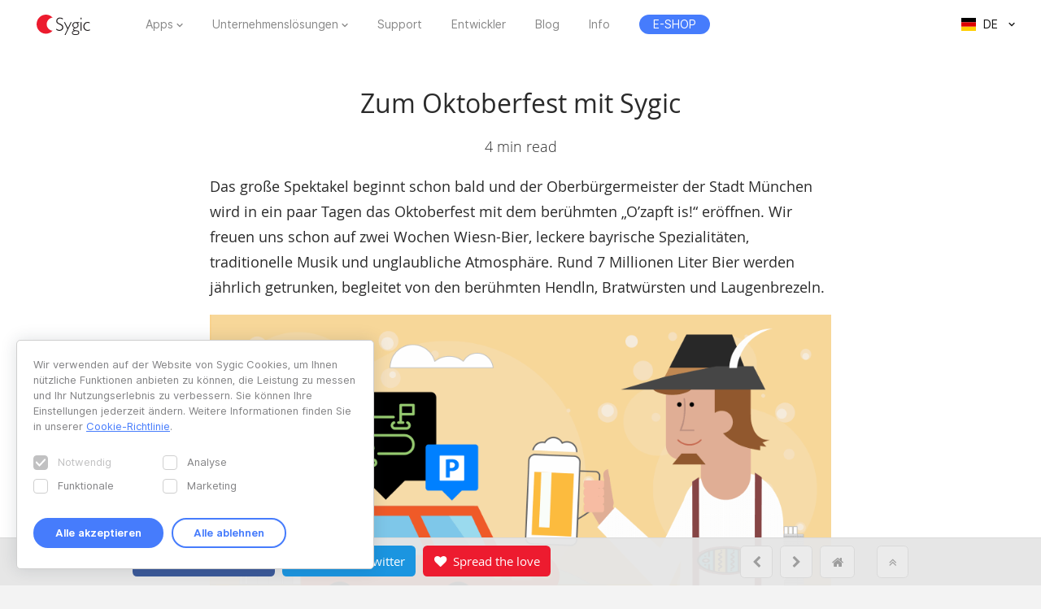

--- FILE ---
content_type: text/html; charset=UTF-8
request_url: https://www.sygic.com/de/blog/2016/off-to-oktoberfest-with-sygic
body_size: 10179
content:

<!DOCTYPE html>
<html lang="de">
<head>
    <!-- Google Tag Manager -->
    <script>(function(w,d,s,l,i){w[l]=w[l]||[];w[l].push({'gtm.start':
                new Date().getTime(),event:'gtm.js'});var f=d.getElementsByTagName(s)[0],
            j=d.createElement(s),dl=l!='dataLayer'?'&l='+l:'';j.async=true;j.src=
            'https://www.googletagmanager.com/gtm.js?id='+i+dl;f.parentNode.insertBefore(j,f);
        })(window,document,'script','dataLayer','GTM-WXWHHV2');</script>
    <!-- End Google Tag Manager -->
    <!-- Google Tag Manager -->
    <script>(function(w,d,s,l,i){w[l]=w[l]||[];w[l].push({'gtm.start':
                new Date().getTime(),event:'gtm.js'});var f=d.getElementsByTagName(s)[0],
            j=d.createElement(s),dl=l!='dataLayer'?'&l='+l:'';j.async=true;j.src=
            'https://www.googletagmanager.com/gtm.js?id='+i+dl;f.parentNode.insertBefore(j,f);
        })(window,document,'script','dataLayer','GTM-NKR4WKS');</script>
    <!-- End Google Tag Manager -->
    <title>
                            Zum Oktoberfest mit Sygic - Sygic | Bringing life to maps            </title>
    <meta charset="utf-8"/>
    <meta name="viewport" content="width=device-width,initial-scale=1.0">
    <meta name="description" content="Wir freuen uns schon auf zwei Wochen Wiesn-Bier, leckere bayrische Spezialitäten, traditionelle Musik und unglaubliche Atmosphäre. Rund 7 Millionen Liter Bier werden jährlich getrunken, begleitet von den berühmten Hendln, Bratwürsten und Laugenbrezeln."/>
    <meta name="google-site-verification" content="6pdsOQXRQS8cF4V-K6FB-Eeb0t5P6STGdnot97MGwLA"/>
    <meta name="com.silverpop.brandeddomains" content="www.pages03.net,sygic.com,sygic.mkt6669.com"/>

    <link rel="canonical" href="https://www.sygic.com/de/blog/2016/off-to-oktoberfest-with-sygic"/>
    <link rel="stylesheet" href="https://www.sygic.com/assets/enterprise/css/vendor/bootstrap-custom.css?v=1542129761">
    <link rel="stylesheet" href="https://www.sygic.com/assets/css/default.min.css?upd02111702">    <link rel="stylesheet" href="https://www.sygic.com/assets/css/prism.min.css?v=1542129761">    <link rel="stylesheet" href="https://www.sygic.com/assets/css/magnific.min.css?v=1542129761">    <link rel="stylesheet" href="https://www.sygic.com/assets/css/footer.min.css?upd31011801">
        <link rel="stylesheet" href="https://www.sygic.com/assets/enterprise/css/default_update.min.css?v=1757499270">    <link rel="stylesheet" href="https://www.sygic.com/assets/enterprise/css/glossary.min.css?v=1630332495">    <link rel="stylesheet" href="https://www.sygic.com/assets/enterprise/css/header.css?v=1678101713">    <link rel="stylesheet" href="https://www.sygic.com/assets/enterprise/css/footer.css?v=1619099092">    <link rel="stylesheet" href="https://www.sygic.com/assets/enterprise/css/header_app.min.css?v=1.4">    <link rel="stylesheet" href="https://www.sygic.com/assets/enterprise/css/footer_app.min.css?v=1635840171">    <link rel="stylesheet" href="https://cdn.icomoon.io/138264/SygicIcons/style-cf.css?yyorl0">
    <script src="https://www.sygic.com/assets/enterprise/js/vendor/modernizr-2.8.3.min.js?v=1542129761"></script>            <meta property="fb:app_id" content="351869684982616"/>
        <meta property="og:url" content="https://www.sygic.com/de/blog/2016/off-to-oktoberfest-with-sygic"/>
        <meta property="og:title" content="Zum Oktoberfest mit Sygic"/>
        <meta property="og:description" content="Wir freuen uns schon auf zwei Wochen Wiesn-Bier, leckere bayrische Spezialitäten, traditionelle Musik und unglaubliche Atmosphäre. Rund 7 Millionen Liter Bier werden jährlich getrunken, begleitet von den berühmten Hendln, Bratwürsten und Laugenbrezeln."/>
        <meta property="og:image" content="https://www.sygic.com/de/blog/2016/off-to-oktoberfest-with-sygic/blog_thumbnail_oktoberfest_960x509.png"/>

        <meta name="twitter:card" content="summary"/>
        <meta name="twitter:site" content="@SygicOfficial"/>
        <meta name="twitter:title" content="Zum Oktoberfest mit Sygic"/>
        <meta name="twitter:description" content="Wir freuen uns schon auf zwei Wochen Wiesn-Bier, leckere bayrische Spezialitäten, traditionelle Musik und unglaubliche Atmosphäre. Rund 7 Millionen Liter Bier werden jährlich getrunken, begleitet von den berühmten Hendln, Bratwürsten und Laugenbrezeln."/>
        <meta name="twitter:image" content="https://www.sygic.com/de/blog/2016/off-to-oktoberfest-with-sygic/blog_thumbnail_oktoberfest_960x509.png"/>
    
                        <link rel="alternate" hreflang="en"
                  href="https://www.sygic.com/blog/2016/off-to-oktoberfest-with-sygic"/>
                                <link rel="alternate" hreflang="de"
                  href="https://www.sygic.com/de/blog/2016/off-to-oktoberfest-with-sygic"/>
                                <link rel="alternate" hreflang="sk"
                  href="https://www.sygic.com/sk/blog/2016/off-to-oktoberfest-with-sygic"/>
                                <link rel="alternate" hreflang="it"
                  href="https://www.sygic.com/it/blog/2016/off-to-oktoberfest-with-sygic"/>
                                <link rel="alternate" hreflang="fr"
                  href="https://www.sygic.com/fr/blog/2016/off-to-oktoberfest-with-sygic"/>
                                <link rel="alternate" hreflang="es"
                  href="https://www.sygic.com/es/blog/2016/off-to-oktoberfest-with-sygic"/>
                                <link rel="alternate" hreflang="pt"
                  href="https://www.sygic.com/pt-br/blog/2016/off-to-oktoberfest-with-sygic"/>
                                <link rel="alternate" hreflang="pl"
                  href="https://www.sygic.com/pl/blog/2016/off-to-oktoberfest-with-sygic"/>
                                        </head>
<body class="blog-article">
<!-- Google Tag Manager (noscript) -->
<noscript><iframe src="https://www.googletagmanager.com/ns.html?id=GTM-WXWHHV2"
                  height="0" width="0" style="display:none;visibility:hidden"></iframe></noscript>
<!-- End Google Tag Manager (noscript) -->
<div id="overlay" class="overlay__app"></div>
<header id="header" class="header__app">
    <div class="container-fluid">
        <div class="header__wrapper">
            <!-- #site-logo -->
<div class="part" id="site-logo">
    <a href="https://www.sygic.com/de" target="_self">
        <img src="https://www.sygic.com/assets/enterprise/img/Sygic_logo.svg" alt="Sygic">
    </a>
</div>
<!-- /#site-logo -->                                                    <div class="part" id="site-nav">
                                        <nav>
                            <ul>
                                                                                                                                                                                    <li class="has-sub">
    <a href="#" target="_self" data-id="Navigation" data-cat="Top Navigation" data-name="Apps">Apps</a>
    <div class="megamenu">
        <div class="wrapper">
            <div class="part">
                <div class="wrap">
                    <div class="goBack">Back</div>
                    <div class="mobile-title">Apps</div>
                                            <div class="col-app">
                            <div class="widget widget__app">
        <div class="widget__links">
        <ul class="withMedia">
                                <li>
                <a
                        href="https://www.sygic.com/de/gps-navigation"
                        target="_self"
                        data-id="Navigation"
                        data-cat="Megamenu"
                        data-name="Sygic GPS Navigation"
                        class="  media"
                >
                    
                                                <div class="media-left media-middle">
                                                    <img src="https://www-sygic.akamaized.net/content/gps-navi.png"
                                 alt="Sygic GPS Navigation">
                                                </div>
                                                                                                                    <div class="media-body media-middle">
                                Sygic GPS Navigation                            </div>
                                                                                </a>
            </li>
                                <li>
                <a
                        href="https://www.sygic.com/de/truck"
                        target="_self"
                        data-id="Navigation"
                        data-cat="Megamenu"
                        data-name="Sygic Truck & Caravan GPS Navigation"
                        class="  media"
                >
                    
                                                <div class="media-left media-middle">
                                                    <img src="https://www-sygic.akamaized.net/content/sygic_truck_small.png"
                                 alt="Sygic LKW & Wohnmobil GPS Navigation">
                                                </div>
                                                                                                                    <div class="media-body media-middle">
                                Sygic LKW & Wohnmobil GPS Navigation                            </div>
                                                                                </a>
            </li>
                                <li>
                <a
                        href="https://www.sygic.com/de/travel"
                        target="_self"
                        data-id="Navigation"
                        data-cat="Megamenu"
                        data-name="Sygic Travel"
                        class="  media"
                >
                    
                                                <div class="media-left media-middle">
                                                    <img src="https://www-sygic.akamaized.net/content/travel.png"
                                 alt="Sygic Travel">
                                                </div>
                                                                                                                    <div class="media-body media-middle">
                                Sygic Travel                            </div>
                                                                                </a>
            </li>
                                <li>
                <a
                        href="https://www.fuel.io/"
                        target="_blank"
                        data-id="Navigation"
                        data-cat="Megamenu"
                        data-name="Fuelio"
                        class="  media"
                >
                    
                                                <div class="media-left media-middle">
                                                    <img src="https://www-sygic.akamaized.net/content/fuelio_icon.png"
                                 alt="Fuelio">
                                                </div>
                                                                                                                    <div class="media-body media-middle">
                                Fuelio                            </div>
                                                                                </a>
            </li>
                </ul>
    </div>
</div>                        </div>
                        <ul class="sub-pricing">
                            
<li class="">
    <a href="https://eshop.sygic.com/de/" target="_blank" class="pricing" data-id="Navigation" data-cat="Top Navigation" data-name="E-SHOP">
                    <span>E-SHOP</span>
            </a>
</li>
                        </ul>
                                        <div class="wrap-group">
                                            </div>
                </div>
            </div>
        </div>
    </div>
</li>
                                                                                                                                                                                                                        <li class="has-sub">
    <a href="#" target="_self" data-id="Navigation" data-cat="Top Navigation" data-name="Enterprise Solutions">Unternehmenslösungen</a>
    <div class="megamenu">
        <div class="wrapper">
            <div class="part">
                <div class="wrap">
                    <div class="goBack">Back</div>
                    <div class="mobile-title">Unternehmenslösungen</div>
                                        <div class="wrap-group">
                                                    <div class="col-solutions">
                                <div class="widget widget__desc">
            <div class="widget__title">
            Lösungen        </div>
        <div class="widget__block">
        <ul class="">
                                <li>
                <a
                        href="https://www.sygic.com/de/enterprise/professional-gps-navigation-sdk"
                        target="_self"
                        data-id="Navigation"
                        data-cat="Megamenu"
                        data-name="Professional Navigation for Fleets"
                        class="widget__block--have-img  "
                >
                    
                                                    <img src="https://www-sygic.akamaized.net/content/ucp-icons-44.svg"
                                 alt="Professionelle GPS-Navigation mit SDK">
                                                                                                                    <div class="widget__block--title">
                                Professionelle GPS-Navigation mit SDK                            </div>
                                                                                        <p>
                            Kommerzielle GPS-Navigation, die die Effizienz und Sicherheit der Flotte verbessert                        </p>
                                    </a>
            </li>
                                <li>
                <a
                        href="https://www.sygic.com/de/enterprise/use-case/automotive"
                        target="_self"
                        data-id="Navigation"
                        data-cat="Megamenu"
                        data-name="Automotive Solutions"
                        class="widget__block--have-img  "
                >
                    
                                                    <img src="https://www-sygic.akamaized.net/content/icon_automotive.svg"
                                 alt="Automobil-Lösungen">
                                                                                                                    <div class="widget__block--title">
                                Automobil-Lösungen                            </div>
                                                                                        <p>
                            Moderne Karten und vernetzte Pkw-Lösungen für die Automobilindustrie                        </p>
                                    </a>
            </li>
                                <li>
                <a
                        href="https://www.sygic.com/de/enterprise/maps-navigation-sdk-developers"
                        target="_self"
                        data-id="Navigation"
                        data-cat="Megamenu"
                        data-name="Maps & Navigation SDK"
                        class="widget__block--have-img  "
                >
                    
                                                    <img src="https://www-sygic.akamaized.net/content/ucp-icons-51.svg"
                                 alt="Entwicklungskit für Maps & Navigation">
                                                                                                                    <div class="widget__block--title">
                                Entwicklungskit für Maps & Navigation                            </div>
                                                                                        <p>
                            Bibliotheken mit Karten, Routing, Navigation und Standortsuche                        </p>
                                    </a>
            </li>
                </ul>
    </div>
</div>                            </div>
                            <div class="col-resources">
                                <div class="widget widget__case">
            <div class="widget__title">
            Ressourcen        </div>
        <div class="widget__links">
        <ul class="">
                                <li>
                <a
                        href="https://www.sygic.com/blog/tag:Case%20Studies"
                        target="_self"
                        data-id="Navigation"
                        data-cat="Megamenu"
                        data-name="Documentation"
                        class="  "
                >
                                                                                            Fallstudien                                                                                </a>
            </li>
                                <li>
                <a
                        href="https://www.sygic.com/de/developers"
                        target="_blank"
                        data-id="Navigation"
                        data-cat="Megamenu"
                        data-name="References"
                        class="  "
                >
                                                                                            Dokumentation                                                                                </a>
            </li>
                                <li>
                <a
                        href="https://www.sygic.com/de/developers/professional-navigation-sdk/licensing/bls-user-guide"
                        target="_blank"
                        data-id="Navigation"
                        data-cat="Megamenu"
                        data-name=""
                        class="  "
                >
                                                                                            Lizenzierungssystem-Handbuch                                                                                </a>
            </li>
                                <li>
                <a
                        href="https://www.sygic.com/de/business/references"
                        target="_self"
                        data-id="Navigation"
                        data-cat="Megamenu"
                        data-name=""
                        class="  "
                >
                                                                                            Referenzen                                                                                </a>
            </li>
                </ul>
    </div>
</div>                            </div>
                            <div class="cal-industries">
                                <div class="widget widget__case">
            <div class="widget__title">
            Branchen        </div>
        <div class="widget__links">
        <ul class="">
                                <li>
                <a
                        href="https://www.sygic.com/de/enterprise/use-case/gps-for-truck-fleets"
                        target="_self"
                        data-id="Navigation"
                        data-cat="Megamenu"
                        data-name="Long Haul Transportation"
                        class="  "
                >
                                                                                            Fernstrecken                                                                                </a>
            </li>
                                <li>
                <a
                        href="https://www.sygic.com/de/enterprise/use-case/delivery"
                        target="_self"
                        data-id="Navigation"
                        data-cat="Megamenu"
                        data-name="Last Mile Delivery"
                        class="  "
                >
                                                                                            Lieferung                                                                                </a>
            </li>
                                <li>
                <a
                        href="https://www.sygic.com/de/enterprise/use-case/emergency"
                        target="_self"
                        data-id="Navigation"
                        data-cat="Megamenu"
                        data-name="Emergency"
                        class="  "
                >
                                                                                            Rettung                                                                                </a>
            </li>
                                <li>
                <a
                        href="https://www.sygic.com/de/enterprise/use-case/taxi"
                        target="_self"
                        data-id="Navigation"
                        data-cat="Megamenu"
                        data-name="Taxi"
                        class="  "
                >
                                                                                            Taxi                                                                                </a>
            </li>
                                <li>
                <a
                        href="https://www.sygic.com/de/enterprise/use-case/field-work"
                        target="_self"
                        data-id="Navigation"
                        data-cat="Megamenu"
                        data-name="Field Service"
                        class="  "
                >
                                                                                            Außendienst                                                                                </a>
            </li>
                                <li>
                <a
                        href="https://www.sygic.com/de/enterprise/use-case/oil-mining"
                        target="_self"
                        data-id="Navigation"
                        data-cat="Megamenu"
                        data-name="Oil & Mining"
                        class="  "
                >
                                                                                            Öl und Bergbau                                                                                </a>
            </li>
                                <li>
                <a
                        href="https://www.sygic.com/de/enterprise/insurance-telematics"
                        target="_self"
                        data-id="Navigation"
                        data-cat="Megamenu"
                        data-name="Travel & Hospitality"
                        class="  "
                >
                                                                                            Versicherung                                                                                </a>
            </li>
                                <li>
                <a
                        href="https://www.sygic.com/de/enterprise/use-case/travel-solutions"
                        target="_self"
                        data-id="Navigation"
                        data-cat="Megamenu"
                        data-name="Smart City Mobility"
                        class="  "
                >
                                                                                            Reiselösungen                                                                                </a>
            </li>
                                <li>
                <a
                        href="https://www.sygic.com/de/enterprise/use-case/smart-city-mobility"
                        target="_self"
                        data-id="Navigation"
                        data-cat="Megamenu"
                        data-name="Waste Collection"
                        class="  "
                >
                                                                                            Smart-Mobilität                                                                                </a>
            </li>
                                <li>
                <a
                        href="https://www.sygic.com/de/enterprise/use-case/municipal"
                        target="_self"
                        data-id="Navigation"
                        data-cat="Megamenu"
                        data-name="Case Studies"
                        class="  "
                >
                                                                                            Abfallsammlung                                                                                </a>
            </li>
                </ul>
    </div>
</div>                            </div>
                                            </div>
                </div>
            </div>
        </div>
    </div>
</li>
                                                                                                                                                                                                                        
<li class="">
    <a href="https://help.sygic.com" target="_blank" class="" data-id="Navigation" data-cat="Top Navigation" data-name="Support">
                    Support            </a>
</li>
                                                                                                                                                                                                                        
<li class="">
    <a href="https://www.sygic.com/de/developers" target="_blank" class="" data-id="Navigation" data-cat="Top Navigation" data-name="Developers">
                    Entwickler            </a>
</li>
                                                                                                                                                                                                                        
<li class="">
    <a href="https://www.sygic.com/de/blog" target="_self" class="" data-id="Navigation" data-cat="Top Navigation" data-name="Blog">
                    Blog            </a>
</li>
                                                                                                                                                                                                                        
<li class="">
    <a href="https://www.sygic.com/de/about" target="_self" class="" data-id="Navigation" data-cat="Top Navigation" data-name="About">
                    Info            </a>
</li>
                                                                                                                                                                                                                        
<li class="hide-lg">
    <a href="https://careers.sygic.com/" target="_blank" class="" data-id="Navigation" data-cat="Top Navigation" data-name="Career">
                    Karriere            </a>
</li>
                                                                                                                                                                                                                        
<li class="">
    <a href="https://eshop.sygic.com/de/" target="_blank" class="pricing" data-id="Navigation" data-cat="Top Navigation" data-name="E-SHOP">
                    <span>E-SHOP</span>
            </a>
</li>
                                                                                                </ul>
                        </nav>
                                </div>
            
                            <!-- #site-langs -->
<div class="part" id="site-langs">

    <div class="langs">

        <div class="langs__current">
            <span class="langs__current__code">DE</span>
            <img src="https://www.sygic.com/assets/enterprise/flags/4x3/de.svg" alt="Deutsch">
            <span class="langs__current__country">Deutsch</span>
        </div>

        <div class="langs__select">
            <ul>
                                                            <li>
                                                            <a href="https://www.sygic.com/blog/2016/off-to-oktoberfest-with-sygic" target="_self"><img src="https://www.sygic.com/assets/enterprise/flags/4x3/en.svg" alt="English">English</a>
                                                    </li>
                                                                                                                    <li>
                                                            <a href="https://www.sygic.com/sk/blog/2016/off-to-oktoberfest-with-sygic" target="_self"><img src="https://www.sygic.com/assets/enterprise/flags/4x3/sk.svg" alt="Slovensky">Slovensky</a>
                                                    </li>
                                                                                <li>
                                                            <a href="https://www.sygic.com/it/blog/2016/off-to-oktoberfest-with-sygic" target="_self"><img src="https://www.sygic.com/assets/enterprise/flags/4x3/it.svg" alt="Italiano">Italiano</a>
                                                    </li>
                                                                                <li>
                                                            <a href="https://www.sygic.com/fr/blog/2016/off-to-oktoberfest-with-sygic" target="_self"><img src="https://www.sygic.com/assets/enterprise/flags/4x3/fr.svg" alt="Fran&ccedil;ais">Fran&ccedil;ais</a>
                                                    </li>
                                                                                <li>
                                                            <a href="https://www.sygic.com/es/blog/2016/off-to-oktoberfest-with-sygic" target="_self"><img src="https://www.sygic.com/assets/enterprise/flags/4x3/es.svg" alt="Espa&ntilde;ol">Espa&ntilde;ol</a>
                                                    </li>
                                                                                <li>
                                                            <a href="https://www.sygic.com/pt-br/blog/2016/off-to-oktoberfest-with-sygic" target="_self"><img src="https://www.sygic.com/assets/enterprise/flags/4x3/pt.svg" alt="Portugu&ecirc;s">Portugu&ecirc;s</a>
                                                    </li>
                                                                                <li>
                                                            <a href="https://www.sygic.com/pl/blog/2016/off-to-oktoberfest-with-sygic" target="_self"><img src="https://www.sygic.com/assets/enterprise/flags/4x3/pl.svg" alt="Polski">Polski</a>
                                                    </li>
                                                                                <li>
                                                    </li>
                                                                                <li>
                                                    </li>
                                                </ul>
        </div>

    </div>

</div>
<!-- /#site-langs -->                    </div>
                    <!-- #menu-toggle -->
<div id="menu-toggle">
    <div id="hamburger">
        <span></span>
        <span></span>
        <span></span>
    </div>
    <div id="cross">
        <span></span>
        <span></span>
    </div>
</div>
<!-- /#menu-toggle -->            </div>
</header>
<!-- Google Tag Manager (noscript) -->
<noscript><iframe src="https://www.googletagmanager.com/ns.html?id=GTM-NKR4WKS"
                  height="0" width="0" style="display:none;visibility:hidden"></iframe></noscript>
<!-- End Google Tag Manager (noscript) -->


<div id="fb-root"></div>
<script>(function (d, s, id) {
        var js, fjs = d.getElementsByTagName(s)[0];
        if (d.getElementById(id)) return;
        js = d.createElement(s);
        js.id = id;
        js.src = "//connect.facebook.net/en_US/sdk.js#xfbml=1&version=v2.6&appId=351869684982616";
        fjs.parentNode.insertBefore(js, fjs);
    }(document, 'script', 'facebook-jssdk'));</script>
<script>!function (d, s, id) {
        var js, fjs = d.getElementsByTagName(s)[0], p = /^http:/.test(d.location) ? 'http' : 'https';
        if (!d.getElementById(id)) {
            js = d.createElement(s);
            js.id = id;
            js.src = p + '://platform.twitter.com/widgets.js';
            fjs.parentNode.insertBefore(js, fjs);
        }
    }(document, 'script', 'twitter-wjs');</script>


<main class="blog">
    <section class="introduction">
        <div class="introduction__content">
            <div class="introduction__headline">
                <h1>Zum Oktoberfest mit Sygic</h1>
                <p class="info">
                    4 min read
                </p>
            </div>
        </div>
    </section>
    <section class="article">
        <div class="article__content">
            <p>Das große Spektakel beginnt schon bald und der Oberbürgermeister der Stadt München wird in ein paar Tagen das Oktoberfest mit dem berühmten „O’zapft is!“ eröffnen. Wir freuen uns schon auf zwei Wochen Wiesn-Bier, leckere bayrische Spezialitäten, traditionelle Musik und unglaubliche Atmosphäre. Rund 7 Millionen Liter Bier werden jährlich getrunken, begleitet von den berühmten Hendln, Bratwürsten und Laugenbrezeln.</p>
<figure><img src="https://www-sygic.akamaized.net/content/14-blog/0-2016/20160914-off-to-oktoberfest-with-sygic/body_blog_oktoberfest_960x509.png" alt=""></figure>
<p>Dieses Jahr beginnt das Oktoberfest am <strong>17. September und endet am 3. Oktober</strong>. Erstmalig fand es 1810 statt, als die Hochzeit von Ludwig von Bayern mit Prinzessin Therese von Sachsen-Hildburghausen mit einem großen Pferderennen gefeiert wurde. Seitdem ist das Fest zu einer alljährlichen Tradition geworden.</p>
<p>Heute lockt diese weltberühmte Veranstaltung <strong>jedes Jahr mehr als 6 Millionen Besucher</strong> nach München. Am Wochenende ist das Fest überfüllt, versuchen Sie also, Ihren Besuch auf einen Wochentag zu legen, wenn Sie die riesigen Menschenmengen vermeiden wollen. Aber gleichzeitig gilt: je mehr, desto fröhlicher. Also besuchen Sie die Wiesn gern auch an den Wochenenden, um die außergewöhnlich lebendige Stimmung in den Zelten zu erleben. Sie brauchen zwar keine Tickets, aber Sie sollten Ihre Reise im Voraus gut planen. Fahren Sie mit Sygic zum Oktoberfest und Sie werden pünktlich und problemlos anreisen. </p>
<p><strong>Buchen Sie die beste Unterkunft</strong><br />
Dies ist das Erste, was Sie tun sollten, wenn Sie eine Reise zum Oktoberfest planen. Es ist die geschäftigste Zeit für Hotels in München, deswegen sollten Sie auf höhere Preise vorbereitet sein. Buchen Sie immer im Voraus, um sicherzustellen, dass Sie ein Dach über dem Kopf haben werden. Wir empfehlen, eine Unterkunft in der Nähe des Hauptbahnhofs zu suchen, sodass Sie zu Fuß zum Oktoberfest und auch wieder zurück ins Hotel gehen können. Es gibt eine gute Auswahl an Hotels rund um den Hauptbahnhof, <a href="http://www.sygic.com/de/blog/how-to-book-hotels-with-sygic-fast-and-easy">klicken Sie hier</a>, um herauszufinden, wie Sie Ihre Unterkunft mit Sygic in nur wenigen Schritten reservieren können. Die Buchungssituation ist in der Regel während der zweiten Woche des Festes entspannter, weshalb wir Ihnen empfehlen, Ihre Reise auf die zweite Hälfte des Festes zu legen.</p>
<p><strong>Finden Sie den besten Weg zum Hotel</strong><br />
Das Hotel haben Sie bereits gebucht, alles Notwendige ist gepackt und Sie sind bereit zum Losfahren. Speichern Sie die Adresse Ihrer Unterkunft unter Ihren Favoriten, so dass Sie einfach dorthin navigieren können. Sie können sich auf Sygic verlassen. Sygic  findet den besten Weg, damit Sie in kürzester Zeit ankommen. </p>
<p><strong>Vermeiden Sie die Staus</strong><br />
Die Straßen werden ausgelastet sein. Egal, wann Sie anreisen möchten, die Chancen sind ziemlich hoch, dass es verkehrstechnisch schlimm bis dramatisch zugeht. Aber man kann die Staus vermeiden, wenn man mit der lebenslangen Lizenz <a href="http://www.sygic.com/blog/travel-faster-with-lifetime-traffic-information">Premium + Traffic</a> fahrt. Dank dieses Onlinedienstes werden Sie nicht im Stau steckenbleiben. Die App warnt Sie, wenn Sie sich einem Stau nähern, und gibt Ihnen Auskunft darüber, wie lang es dauern wird, bis Sie durch den Stau kommen. Sie erhalten automatisch Vorschläge zu schnelleren Routen, so dass Sie eine alternative Route nehmen können, um dem Verkehr zu entkommen und gut gelaunt Ihren Zielort zu erreichen.</p>
<p><strong>Finden Sie den besten Parkplatz</strong><br />
Einen guten Parkplatz zu finden ist in Großstädten immer schwierig. Normalerweise sind die Parkmöglichkeiten zu weit weg vom Zielort oder zu teuer. Und wenn Sie während einer großen Veranstaltung parken möchten, ist es fast unmöglich. Aber Sygic ist da, um zu helfen. Unser Parkservice mit Liveinformationen über 40 Millionen Parkplätze von Parkopedia liefert <a href="https://www.youtube.com/watch?v=Y2EoTKwt8Dw&amp;index=3&amp;list=PLD12u5QzV3_tAE8_XjI6ClRn3HrVeoBg8" rel="noopener noreferrer" target="_blank">Parkvorschläge</a> in der Nähe Ihres Zielorts. Haben Sie eine Internetverbindung, erhalten Sie Informationen über freie Parkplätze und deren Preis. Einen sicheren Platz für Ihr Fahrzeug zu finden, ist doch wichtig. </p>
<p><strong>Erkunden Sie die Stadt zu Fuß</strong><br />
Sobald Sie in München angekommen sind, Ihr Auto sicher geparkt ist und Sie im Hotel eingecheckt sind, ist es an der Zeit, das Oktoberfest und die Stadt zu Fuß zu erkunden. Sygic wird Sie dank Fußgängernavigation direkt zur Wiesn begleiten. Oder zurück zu Ihrer Unterkunft. Nach ein paar Maß Bier ist es nützlich, ein Helferchen in der Tasche zu haben, das den Weg genau weiß. Auf Ihrem Gerät sind darüber hinaus Millionen weitere interessante Orte gespeichert, die auf Ihren Besuch warten. So können Sie sich einfach weiteren Touristenattraktionen zuwenden, wenn Sie genug Zeit auf dem Oktoberfest verbracht haben. Keine Internetverbindung nötig. Lesen Sie unseren Blog, um weitere Informationen zu erhalten, <a href="http://www.sygic.com/de/blog/make-your-holiday-more-interesting-with-millions-of-pois">wie Sie diese Funktion umfassend nutzen können</a>.  </p>
<p>Wir hoffen, dass Sie ein tolles Oktoberfest haben werden! Bevor Sie losfahren, <strong>besuchen Sie diese Websites, um weitere Informationen über das Programm des Bier-Events des Jahres zu erhalten</strong>: </p>
<ul>
<li><a href="http://www.oktoberfest.de/de/" rel="noopener noreferrer" target="_blank">www.oktoberfest.de</a></li>
<li><a href="http://www.oktoberfest.info/" rel="noopener noreferrer" target="_blank">www.oktoberfest.info</a> </li>
<li><a href="http://www.oktoberfest-live.de/" rel="noopener noreferrer" target="_blank">www.oktoberfest-live.de</a></li>
<li><a href="http://www.muenchen.de/veranstaltungen/oktoberfest.html" rel="noopener noreferrer" target="_blank">www.muenchen.de/veranstaltungen/oktoberfest</a></li>
<li><a href="http://www.kleine-wiesnzelte.de/" rel="noopener noreferrer" target="_blank">www.kleine-wiesnzelte.de</a></li>
<li><a href="http://www.daswiesnzelt.de/oktoberfest-info/" rel="noopener noreferrer" target="_blank">www.daswiesnzelt.de/oktoberfest-info</a></li>
</ul>            <div class="info__author">Written by Dominika Majchrakova</div>
        </div>
    </section>
    <section class="article article__gallery">
        <div class="article__content">
            <ul class="popup-gallery">
                            </ul>
        </div>
    </section>
                <section class="related">
            <div class="related__headline">
                <h2>Recommended articles</h2>
            </div>
                                                <div class="related__article--three">
                        <a href="https://www.sygic.com/de/blog/2016/know-your-speed-limits">
                            <img src="https://www-sygic.akamaized.net/content/14-blog/0-2016/20160808-know-your-speed-limits/blog-thumbnail-speed-limit-960x509.png" alt=""/>
                            <h3>Know your speed limits</h3>
                            <p class="info">Apps</p>
                            <p>Driving rules are different in every country. When you are about to drive on unfamiliar roads, it is always worth doing a little research before…</p>
                        </a>
                    </div>
                                                    <div class="related__article--three">
                        <a href="https://www.sygic.com/de/blog/2016/compare-fuel-prices-on-your-route-with-sygic-gps-navigation">
                            <img src="https://www-sygic.akamaized.net/content/14-blog/0-2016/20160803-compare-fuel-prices-on-your-route-with-sygic-gps-navigation/960x509-fuel-prices-thumbnail.png" alt=""/>
                            <h3>Benzinpreise entlang Ihrer Strecke vergleichen</h3>
                            <p class="info">Apps</p>
                            <p>Der Ölpreis unterliegt Schwankungen wie nie zuvor. Und die Kosten für Benzin und Diesel dementsprechend auch. Es ist nicht immer leicht, den Ü…</p>
                        </a>
                    </div>
                                                    <div class="related__article--three">
                        <a href="https://www.sygic.com/de/blog/2016/turn-your-phone-into-dashcam-with-sygic-gps-navigation">
                            <img src="https://www-sygic.akamaized.net/content/14-blog/0-2016/20160714-turn-your-phone-into-dashcam-with-sygic-gps-navigation/960x509-blog-dashcam-thumbnail-v4.png" alt=""/>
                            <h3>Turn Your Phone into Dashcam with Sygic GPS Navigation</h3>
                            <p class="info">Apps</p>
                            <p>Record the road ahead with your smartphone using the Sygic GPS Navigation with Dashcam feature. Even a careful driver can get involved in an…</p>
                        </a>
                    </div>
                                    </section>
        <section class="ctastrip ctastrip--grey">
        <div class="ctastrip__holder">
            <ul class="ctastrip__social">
                <li>
                    <a onClick="ga('send', 'event', 'web - bottom bar', 'click', 'blog - de - facebook');"
                       class="ctastrip__social--facebook"
                       href="https://www.facebook.com/sharer/sharer.php?app_id=351869684982616&amp;u=https%3A%2F%2Fwww.sygic.com%2Fde%2Fblog%2F2016%2Foff-to-oktoberfest-with-sygic&amp;display=popup&amp;ref=plugin&amp;src=share_button"
                       onclick="return !window.open(this.href, 'Facebook', 'width=640,height=360')"><i
                                class="fa fa-facebook" aria-hidden="true">&nbsp;</i> <span>Share on Facebook</span></a>
                </li>
                <li>
                    <a onClick="ga('send', 'event', 'web - bottom bar', 'click', 'blog - de - twitter');"
                       class="ctastrip__social--twitter"
                       href="https://twitter.com/intent/tweet?source=webclient&amp;text=Zum%20Oktoberfest%20mit%20Sygic%20https%3A%2F%2Fwww.sygic.com%2Fde%2Fblog%2F2016%2Foff-to-oktoberfest-with-sygic%20via @sygicofficial"
                       onclick="return !window.open(this.href, 'Facebook', 'width=640,height=360')"><i
                                class="fa fa-twitter" aria-hidden="true">&nbsp;</i> <span>Tweet on Twitter</span></a>
                </li>
                <li>
                    <a onClick="ga('send', 'event', 'web - bottom bar', 'click', 'blog - de - spread the love');"
                       class="ctastrip__social--love" href="https://www.sygic.com/de/love"><i class="fa fa-heart"
                                                                                                     aria-hidden="true">&nbsp;</i>
                        <span>Spread the love</span></a></li>
            </ul>
            <ul class="ctastrip__nav">
                                    <li><a href="https://www.sygic.com/de/blog/2016/make-your-holiday-more-interesting-with-millions-of-pois"><i class="fa fa-chevron-left"></i></a></li>
                                                    <li><a href="https://www.sygic.com/de/blog/2016/how-virtual-reality-changes-travelling"><i class="fa fa-chevron-right"></i></a></li>
                                <li><a href="https://www.sygic.com/de/blog/2016"><i class="fa fa-home"></i></a></li>
                <li><a class="ctastrip__nav--top" data-value="back_to_top" href="#top"><i
                                class="fa fa-angle-double-up"></i></a></li>
            </ul>
        </div>
    </section>
</main>


<script src="//ajax.googleapis.com/ajax/libs/jquery/1.11.2/jquery.min.js"></script>
<script>window.jQuery || document.write('<script src="/assets/enterprise/js/vendor/jquery-1.11.2.min.js"><\/script>')</script>
<script src="https://cdnjs.cloudflare.com/ajax/libs/gsap/latest/TweenMax.min.js"></script>
<script src="https://www.sygic.com/assets/enterprise/js/plugins.min.js?v=1560759320"></script><script src="https://www.sygic.com/assets/enterprise/js/main.min.js?v=1.5"></script>
<script src="https://www.sygic.com/assets/js/new/slider.min.js?02111702"></script>
<script src="https://www.sygic.com/assets/js/new/panorama-viewer.min.js?v=1542129761"></script>
<script src="https://www.sygic.com/assets/js/new/magnific.min.js?v=1542129761"></script>
<script src="https://www.sygic.com/assets/js/new/prism.min.js?v=1542129761"></script>
<script src="https://www.sygic.com/assets/js/new/default.min.js?02111702"></script>
<script src="//www.google.com/recaptcha/api.js"></script>


    <script>
        if (
            window.location.href.indexOf("Apps") > -1 ||
            window.location.href.indexOf("GPS%20Navigation") > -1 ||
            window.location.href.indexOf("Truck%20&%20Caravan%20Navigation") > -1
        ) {
            $(".introduction__tabs a[data-attr=Apps]").addClass('active');
        } else if (window.location.href.indexOf("Business") > -1) {
            $(".introduction__tabs a[data-attr=Business]").addClass('active');
        } else if (window.location.href.indexOf("Travel") > -1) {
            $(".introduction__tabs a[data-attr=Travel]").addClass('active');
        } else if (window.location.href.indexOf("Case%20Studies") > -1) {
            $(".introduction__tabs a[data-attr='Case Studies']").addClass('active');
        } else {
            $(".introduction__tabs a[data-attr=All]").addClass('active');
        }
    </script>




<!-- #footer -->
<footer id="footer" class="footer__app">

    <!-- #footer__top -->
    <div id="footer__top">
        <div class="container">

            <!-- .footer__top--up -->
            <div class="footer__top--up hidden-xs">

                <div class="row">
                    <div class="col-sm-4 col-md-3 col-lg-3">
                        <!-- .widget -->
                        <section class="widget">
                            <header>
                                <h4>Apps</h4>
                            </header>
                            <div class="widget__body">
                                <div class="row">
                                    <div class="col-lg-12">
                                        <div class="widget__links">
            <ul class="withMedia">
                                                <li>
                    <a href="https://www.sygic.com/de/gps-navigation" target="_self" class="media" data-id="Navigation" data-cat="Footer" data-name="Sygic GPS Navigation">
                                                    <div class="media-left media-middle">
                                                                    <img src="https://www-sygic.akamaized.net/content/gps-navi.png"
                                         alt="Sygic GPS Navigation">
                                                            </div>
                                                                        <div class="media-body media-middle">
                                                    Sygic GPS Navigation                                                </div>
                                            </a>
                </li>
                                                            <li>
                    <a href="https://www.sygic.com/de/truck" target="_self" class="media" data-id="Navigation" data-cat="Footer" data-name="Sygic Truck & Caravan GPS Navigation">
                                                    <div class="media-left media-middle">
                                                                    <img src="https://www-sygic.akamaized.net/content/sygic_truck_small.png"
                                         alt="Sygic LKW & Wohnmobil GPS Navigation">
                                                            </div>
                                                                        <div class="media-body media-middle">
                                                    Sygic LKW & Wohnmobil GPS Navigation                                                </div>
                                            </a>
                </li>
                                                            <li>
                    <a href="https://www.sygic.com/de/travel" target="_self" class="media" data-id="Navigation" data-cat="Footer" data-name="Sygic Travel">
                                                    <div class="media-left media-middle">
                                                                    <img src="https://www-sygic.akamaized.net/content/travel.png"
                                         alt="Sygic Travel">
                                                            </div>
                                                                        <div class="media-body media-middle">
                                                    Sygic Travel                                                </div>
                                            </a>
                </li>
                                                            <li>
                    <a href="https://www.fuel.io/" target="_blank" class="media" data-id="Navigation" data-cat="Footer" data-name="Fuelio">
                                                    <div class="media-left media-middle">
                                                                    <img src="https://www-sygic.akamaized.net/content/fuelio_icon.png"
                                         alt="Fuelio">
                                                            </div>
                                                                        <div class="media-body media-middle">
                                                    Fuelio                                                </div>
                                            </a>
                </li>
                                                                                                                                                                                                                                                                                                                                                                                                                                                                                                                                                                                        </ul>
</div>                                    </div>
                                </div>
                            </div>
                        </section>
                        <!-- /.widget -->
                    </div>
                    <div class="col-sm-8 col-md-6 col-lg-5 col-lg-offset-1">

                        <!-- .widget -->
                        <section class="widget">
                            <header>
                                <h4>Unternehmenslösungen</h4>
                            </header>
                            <div class="widget__body">
                                <div class="row">
<!--                                    <div class="col-lg-12">-->
<!--                                        --><!--                                        --><!--                                    </div>-->
                                    <div class="col-sm-6 col-md-6 col-lg-6">
                                        <div class="widget__links">
                <h5>Lösungen</h5>
        <ul class="">
                                                                                                                                                                                <li>
                    <a href="https://www.sygic.com/de/enterprise/professional-gps-navigation-sdk" target="_self" class="" data-id="Navigation" data-cat="Footer" data-name="Professional Navigation for Fleets">
                                                                            Professionelle GPS-Navigation mit SDK                                            </a>
                </li>
                                                            <li>
                    <a href="https://www.sygic.com/de/enterprise/use-case/automotive" target="_self" class="" data-id="Navigation" data-cat="Footer" data-name="Automotive Solutions">
                                                                            Automobil-Lösungen                                            </a>
                </li>
                                                            <li>
                    <a href="https://www.sygic.com/de/enterprise/maps-navigation-sdk-developers" target="_self" class="" data-id="Navigation" data-cat="Footer" data-name="Maps & Navigation SDK">
                                                                            Entwicklungskit für Maps & Navigation                                            </a>
                </li>
                                                                                                                                                                                                                                                                                                                                                                                                                                                                                        </ul>
</div>                                        <div class="widget__links">
                <h5>Ressourcen</h5>
        <ul class="">
                                                                                                                                                                                                                                                                                                                                                                                                                                                                                                                                                                                                                                                <li>
                    <a href="https://www.sygic.com/blog/tag:Case%20Studies" target="_self" class="" data-id="Navigation" data-cat="Footer" data-name="Case Studies">
                                                                            Fallstudien                                            </a>
                </li>
                                                            <li>
                    <a href="https://www.sygic.com/de/developers" target="_blank" class="" data-id="Navigation" data-cat="Footer" data-name="Documentation">
                                                                            Dokumentation                                            </a>
                </li>
                                                            <li>
                    <a href="https://www.sygic.com/de/developers/professional-navigation-sdk/licensing/bls-user-guide" target="_blank" class="" data-id="Navigation" data-cat="Footer" data-name="">
                                                                            Lizenzierungssystem-Handbuch                                            </a>
                </li>
                        </ul>
</div>                                    </div>
                                    <div class="col-sm-6 col-md-6 col-lg-offset-1 col-lg-5">
                                        <div class="widget__links">
                <h5>Branchen</h5>
        <ul class="">
                                                                                                                                                                                                                                                                                <li>
                    <a href="https://www.sygic.com/de/enterprise/use-case/gps-for-truck-fleets" target="_self" class="" data-id="Navigation" data-cat="Footer" data-name="Long Haul Transportation">
                                                                            Fernstrecken                                            </a>
                </li>
                                                            <li>
                    <a href="https://www.sygic.com/de/enterprise/use-case/delivery" target="_self" class="" data-id="Navigation" data-cat="Footer" data-name="Last Mile Delivery">
                                                                            Lieferung                                            </a>
                </li>
                                                            <li>
                    <a href="https://www.sygic.com/de/enterprise/use-case/emergency" target="_self" class="" data-id="Navigation" data-cat="Footer" data-name="Emergency">
                                                                            Rettung                                            </a>
                </li>
                                                            <li>
                    <a href="https://www.sygic.com/de/enterprise/use-case/taxi" target="_self" class="" data-id="Navigation" data-cat="Footer" data-name="Taxi">
                                                                            Taxi                                            </a>
                </li>
                                                            <li>
                    <a href="https://www.sygic.com/de/enterprise/use-case/field-work" target="_self" class="" data-id="Navigation" data-cat="Footer" data-name="Field Service">
                                                                            Außendienst                                            </a>
                </li>
                                                            <li>
                    <a href="https://www.sygic.com/de/enterprise/use-case/oil-mining" target="_self" class="" data-id="Navigation" data-cat="Footer" data-name="Oil & Mining">
                                                                            Öl und Bergbau                                            </a>
                </li>
                                                            <li>
                    <a href="https://www.sygic.com/de/enterprise/insurance-telematics" target="_self" class="" data-id="Navigation" data-cat="Footer" data-name="Insurance">
                                                                            Versicherung                                            </a>
                </li>
                                                            <li>
                    <a href="https://www.sygic.com/de/enterprise/use-case/travel-solutions" target="_self" class="" data-id="Navigation" data-cat="Footer" data-name="Travel & Hospitality">
                                                                            Reiselösungen                                            </a>
                </li>
                                                            <li>
                    <a href="https://www.sygic.com/de/enterprise/use-case/smart-city-mobility" target="_self" class="" data-id="Navigation" data-cat="Footer" data-name="Smart City Mobility">
                                                                            Smart-Mobilität                                            </a>
                </li>
                                                            <li>
                    <a href="https://www.sygic.com/de/enterprise/use-case/municipal" target="_self" class="" data-id="Navigation" data-cat="Footer" data-name="Waste Collection">
                                                                            Abfallsammlung                                            </a>
                </li>
                                                            <li>
                    <a href="https://www.sygic.com/de/enterprise/use-case/location-intelligence" target="_self" class="" data-id="Navigation" data-cat="Footer" data-name="Location Intelligence">
                                                                            Standortinformationen                                            </a>
                </li>
                                                                                                                        </ul>
</div>                                    </div>
                                </div>
                            </div>
                        </section>
                        <!-- /.widget -->

                    </div>
                    <div class="col-sm-12 col-md-3 col-lg-2 col-lg-offset-1">

                        <!-- .widget -->
                        <section class="widget">
                            <header>
                                <h4>Info</h4>
                            </header>
                            <div class="widget__body">
                                <div class="row">
                                    <div class="col-sm-6 col-lg-12 col-mr-b">
                                        <div class="widget__links">
            <ul class="">
                                                <li>
                    <a href="https://www.sygic.com/de/about" target="_self" class="" data-id="Navigation" data-cat="Footer" data-name="About Sygic">
                                                                            Über Sygic                                            </a>
                </li>
                                                            <li>
                    <a href="https://www.sygic.com/de/business/references" target="_self" class="" data-id="Navigation" data-cat="Footer" data-name="References">
                                                                            Referenzen                                            </a>
                </li>
                                                            <li>
                    <a href="https://careers.sygic.com/" target="_blank" class="" data-id="Navigation" data-cat="Footer" data-name="Career">
                                                                            Karriere                                            </a>
                </li>
                                                            <li>
                    <a href="https://www.sygic.com/de/love" target="_self" class="" data-id="Navigation" data-cat="Footer" data-name="Spread Love">
                                                                            Erzählen Sie es weiter                                            </a>
                </li>
                                                            <li>
                    <a href="https://www.sygic.com/de/press" target="_self" class="" data-id="Navigation" data-cat="Footer" data-name="Press Room">
                                                                            Presseraum                                            </a>
                </li>
                                                            <li>
                    <a href="https://www.sygic.com/de/company/contact" target="_self" class="" data-id="Navigation" data-cat="Footer" data-name="Contact">
                                                                            Kontakt                                            </a>
                </li>
                        </ul>
</div>                                    </div>
                                    <div class="col-sm-6 col-md-12">
                                        <div class="widget__links">
                <h5>Sygic</h5>
        <ul class="">
                                                <li>
                    <a href="https://eshop.sygic.com/de/" target="_blank" class="" data-id="Navigation" data-cat="Footer" data-name="Pricing">
                                                                            Preise                                            </a>
                </li>
                                                            <li>
                    <a href="https://help.sygic.com" target="_blank" class="" data-id="Navigation" data-cat="Footer" data-name="Support">
                                                                            Support                                            </a>
                </li>
                                                            <li>
                    <a href="https://www.sygic.com/de/what-is" target="_self" class="" data-id="Navigation" data-cat="Footer" data-name="Glossary">
                                                                            Glossar                                            </a>
                </li>
                                                            <li>
                    <a href="https://www.sygic.com/de/company/legal-documents" target="_self" class="" data-id="Navigation" data-cat="Footer" data-name="Legal documents">
                                                                            Legal                                            </a>
                </li>
                        </ul>
</div>                                    </div>
                                </div>
                            </div>
                        </section>
                        <!-- /.widget -->

                    </div>
                </div>

            </div>
            <!-- /.footer__top--up -->

            <!-- .footer__top--bottom -->
            <div class="footer__top--bottom">
                <div class="row">
<!--                    <div class="hidden-xs col-sm-12 col-md-8 col-lg-6">-->
<!--                        --><!--                    </div>-->
                    <div class="col-sm-12">
                        <ul class="social">
    <li><a href="https://www.facebook.com/sygicofficial/" target="_blank" data-id="Navigation" data-cat="Footer" data-name="Facebook"><span class="icon icon-SG_web_ikony_50x50_facebook"></span></a></li>
    <li><a href="https://twitter.com/sygicofficial" target="_blank" data-id="Navigation" data-cat="Footer" data-name="Twiter"><span class="icon icon-SG_web_ikony_50x50_tweeter"></span></a></li>
    <li><a href="https://www.linkedin.com/company/sygic/" target="_blank" data-id="Navigation" data-cat="Footer" data-name="Linkedin"><span class="icon icon-SG_web_ikony_50x50_in"></span></a></li>
    <li><a href="https://www.youtube.com/user/Sygic" target="_blank" data-id="Navigation" data-cat="Footer" data-name="Youtube"><span class="icon icon-SG_web_ikony_50x50_youtube"></span></a></li>
</ul>                    </div>
                </div>
            </div>
            <!-- /.footer__top--bottom -->

        </div>
    </div>
    <!-- /#footer__top -->

    <div id="footer__bottom">
    <div class="container">
        <div class="copy">
            <img src="https://www.sygic.com/assets/enterprise/img/Sygic_logo.svg" alt="Sygic" class="copy__logo">
            <p>
                <span>Copyright © 2026 Sygic. All right reserved. Developed by </span>
                <a href="https://www.wisdomfactory.sk/en/" target="_blank">Wisdom Factory</a>
            </p>
        </div>
    </div>
</div>

</footer>
<!-- /#footer -->

<script type="text/javascript" src="/assets/js/cookies.min.js"></script>
<script type="text/javascript">
    createCookieModal('de');
</script>
</body>
</html>
